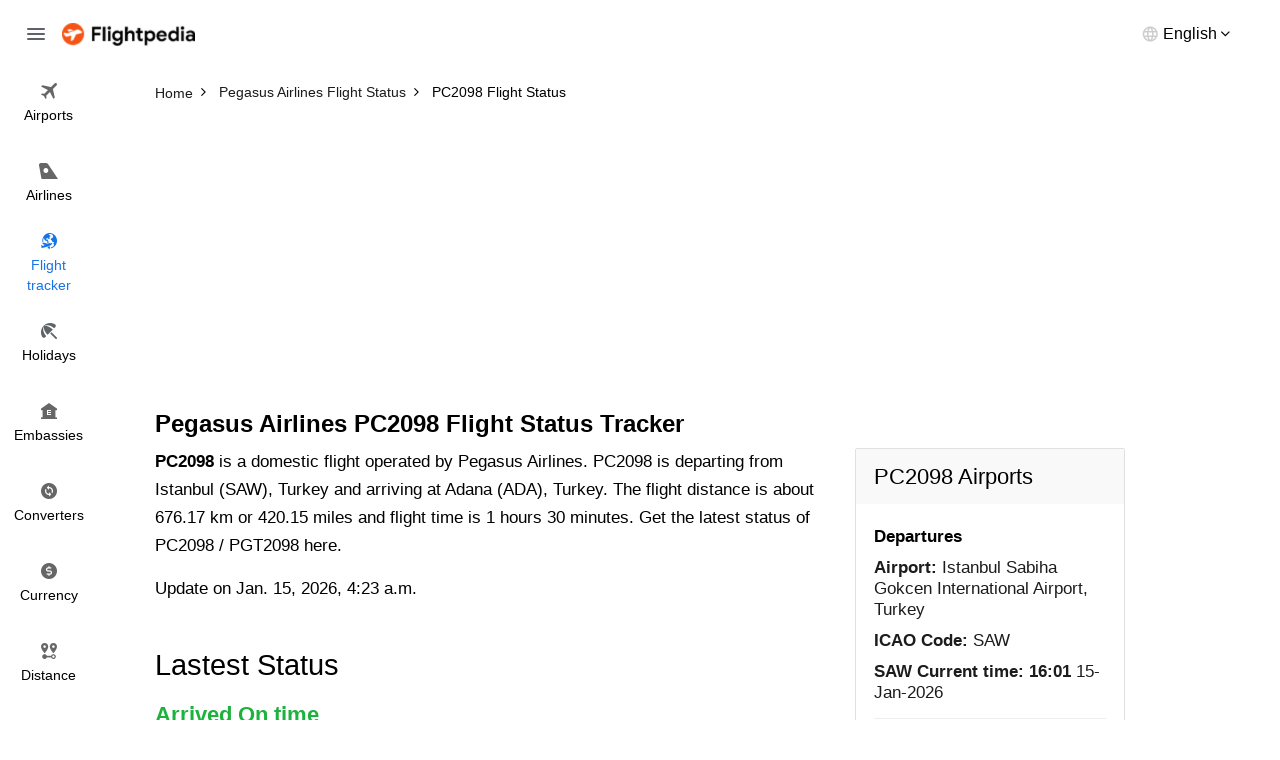

--- FILE ---
content_type: text/html; charset=utf-8
request_url: https://www.flightpedia.org/flight-status/pc2098.html
body_size: 2946
content:
<!DOCTYPE html>
<html lang="en">
<head>  
  <meta http-equiv="Content-Type" content="text/html; charset=UTF-8" />
  <meta name="viewport" content="width=device-width, initial-scale=1">
  <title>Pegasus Airlines PC2098 Flight Status - PC 2098 Flight Status </title>
  <meta name="description" content="Get the latest status of Domestic flight Pegasus Airlines PC2098 from Istanbul Sabiha Gokcen International Airport (SAW) to Adana Airport (ADA).">
  <meta name="keywords" content="PC2098 flight status, PC 2098 flight status" />
  <link rel="canonical" href="https://www.flightpedia.org/flight-status/pc2098.html" />
<link rel="amphtml" href="https://www.flightpedia.org/amp/flight-status/pc2098.html"/>
  <link rel="shortcut icon" href="https://www.flightpedia.org/favicon.ico" type="image/x-icon">
  <link rel="icon" href="https://www.flightpedia.org/favicon.ico" type="image/x-icon">
  <link rel="apple-touch-icon" href="https://www.flightpedia.org/apple-icon.png"/>
  <link rel="apple-touch-icon" sizes="57x57" href="https://www.flightpedia.org/static/images/apple-icon-57x57.png">
  <link rel="apple-touch-icon" sizes="60x60" href="https://www.flightpedia.org/static/images/apple-icon-60x60.png">
  <link rel="apple-touch-icon" sizes="72x72" href="https://www.flightpedia.org/static/images/apple-icon-72x72.png">
  <link rel="apple-touch-icon" sizes="76x76" href="https://www.flightpedia.org/static/images/apple-icon-76x76.png">
  <link rel="apple-touch-icon" sizes="114x114" href="https://www.flightpedia.org/static/images/apple-icon-114x114.png">
  <link rel="apple-touch-icon" sizes="120x120" href="https://www.flightpedia.org/static/images/apple-icon-120x120.png">
  <link rel="apple-touch-icon" sizes="144x144" href="https://www.flightpedia.org/static/images/apple-icon-144x144.png">
  <link rel="apple-touch-icon" sizes="152x152" href="https://www.flightpedia.org/static/images/apple-icon-152x152.png">
  <link rel="apple-touch-icon" sizes="180x180" href="https://www.flightpedia.org/static/images/apple-icon-180x180.png">
  <link rel="icon" type="image/png" sizes="192x192"  href="https://www.flightpedia.org/static/images/android-icon-192x192.png">
  <link rel="icon" type="image/png" sizes="32x32" href="https://www.flightpedia.org/static/images/favicon-32x32.png">
  <link rel="icon" type="image/png" sizes="96x96" href="https://www.flightpedia.org/static/images/favicon-96x96.png">
  <link rel="icon" type="image/png" sizes="16x16" href="https://www.flightpedia.org/static/images/favicon-16x16.png">
  <link rel="manifest" href="https://www.flightpedia.org/static/images/manifest.json">
  <link rel="stylesheet" href="/static/CACHE/css/output.9773e934cc31.css" type="text/css">
  </head>
<body>
<header class="h">
    <div class="container-fluid">
        <div class="h_w">
            <span class="h_bars ic ic-bars js-bars"></span>
            <a href="/" class="h_a"><img src="/static/images/logo.png" alt="Flightpedia.org" width="133px" height="23px"></a>
            <div class="h_l">
                <div class="h_lt"><span>English</span></div>
                <ul class="h_ls">
                    <li><a href="#">International</a></li>
                    <li><a href="#">Deutsch</a></li>
                    <li><a href="#">Español</a></li>
                    <li><a href="#">Français</a></li>
                    <li><a href="#">Dansk</a></li>
                    <li><a href="#">Italiano</a></li>
                    <li><a href="#">Nederlands</a></li>
                </ul>
            </div>
        </div>
    </div>
    <nav class="n">
        <ul class="n_m">
            <li ><a href="/airports.html"><i class="ic ic-flight"></i> <span>Airports</span></a></li>
            <li ><a href="/airlines.html"><i class="ic ic-airline"></i> <span>Airlines</span></a></li>
            <li class="active"><a href="/flight-status.html"><i class="ic ic-tracker"></i> <span>Flight <br>tracker</span></a></li>
            <li ><a href="/holiday.html"><i class="ic ic-holiday"></i> <span>Holidays</span></a></li>
            <li ><a href="/embassy.html"><i class="ic ic-embassy"></i> <span>Embassies</span></a></li>
            <li ><a href="/convert.html"><i class="ic ic-converter"></i> <span>Converters</span></a></li>
            <li ><a href="/currency.html"><i class="ic ic-currency"></i> <span>Currency</span></a></li>
            <li ><a href="/flight-distance.html"><i class="ic ic-distance"></i> <span>Distance</span></a></li>
        </ul>
    </nav>
</header>
<div class="u">
    <a href="/" class="u_a"><img src="/static/images/logo.png" alt="Flightpedia" width="133px" height="23px"></a>
    <ul class="n_m">
        <li ><a href="/airports.html"><i class="ic ic-flight"></i> <span>Airports</span></a></li>
        <li ><a href="/airlines.html"><i class="ic ic-airline"></i> <span>Airlines</span></a></li>
        <li class="active"><a href="/flight-status.html"><i class="ic ic-tracker"></i> <span>Flight <br>tracker</span></a></li>
        <li ><a href="/holiday.html"><i class="ic ic-holiday"></i> <span>Holidays</span></a></li>
        <li ><a href="/embassy.html"><i class="ic ic-embassy"></i> <span>Embassies</span></a></li>
        <li ><a href="/convert.html"><i class="ic ic-converter"></i> <span>Converters</span></a></li>
        <li ><a href="/currency.html"><i class="ic ic-currency"></i> <span>Currency</span></a></li>
        <li ><a href="/flight-distance.html"><i class="ic ic-distance"></i> <span>Distance</span></a></li>
    </ul>
</div>

<main class="main-content">
  
<div class="breadcrumb-box">
	<div class="container">
		<ol class="breadcrumb clear-fix" vocab="https://schema.org/" typeof="BreadcrumbList">
			<li property="itemListElement" typeof="ListItem">
				<a class="crumb_link" href="https://www.flightpedia.org" property="item" typeof="WebPage"><span property="name">Home</span></a><meta property="position" content="1">
			</li>
			<li property="itemListElement" typeof="ListItem">
				<a class="crumb_link" href="https://www.flightpedia.org/airlines-status/pegasus-airlines.html" property="item" typeof="WebPage"><span property="name">Pegasus Airlines Flight Status</span></a><meta property="position" content="2">
			</li>
			<li class="active" property="itemListElement" typeof="ListItem">
				<span property="name">PC2098 Flight Status</span><meta property="position" content="3">
			</li>
		</ol>
	</div>
</div>
<div class="container">
<ins class="adsbygoogle"
     style="display:block"
     data-ad-client="ca-pub-1483918455930612"
     data-ad-slot="7574881828"
     data-ad-format="auto"></ins>
<script>
(adsbygoogle = window.adsbygoogle || []).push({});
</script>
</div>
<div class="s s1">
	<div class="container">
		<h1 class="s1_t">Pegasus Airlines PC2098  Flight Status Tracker</h1>
		<div class="s1_w">
			<div class="s1_os">
				<p><b>PC2098</b> is a domestic flight operated by Pegasus Airlines. PC2098 is departing from Istanbul (SAW), Turkey and arriving at Adana (ADA), Turkey. The flight distance is about 676.17 km or 420.15 miles and flight time is 1 hours 30 minutes. Get the latest status of PC2098 / PGT2098 here.</p>
				<div class="s1_od">Update on Jan. 15, 2026, 4:23 a.m.</div>
			</div>
			<div class="s1_wi">
				<div class="s_h">
					<h2 class="s_t">Lastest Status</h2>
				</div>
				<div class="s5_m">
					<div class="s5_w">
						<div class="s5_u">
							<b>Arrived On time</b>
							</div>
						<div class="s5_a text-center"><img alt="PC Flight Status" src="/media/icon/airlines/PC.jpg"/></div>
						<div class="s5_g">
							<div class="s5_gc">
								<div class="s5_c">
									<div class="s5_ct">SAW</div>
									<div class="s5_cb">
										<div class="s5_ci">
											<div class="s5_cl">Departure</div>
											<div class="s5_cd">Istanbul Sabiha Gokcen International Airport</div>
										</div>
										<div class="s5_ci">
											<div class="s5_cn">Scheduled Departure:</div>
											<div class="s5_cd">
											00:05</div>
										</div>
										
										
										<div class="s5_ci">
											<div class="s5_cn">Actual Departure:</div>
											<div class="s5_cd">
											23:53</div>
										</div>
										
										<div class="s5_ci">
											<div class="s5_cn">Departure Terminal:</div>
											<div class="s5_cd">3 Gate None</div>
										</div>
									</div>
								</div>
							</div>
							<div class="s5_gc">
								<div class="s5_k">
									<div class="s5_ka"><img src="/static/images/fly-gray-icon.png" alt="Flight Status"></div>
									<div class="s5_kb">
										<div class="s5_kn">Distance:</div>
										<div class="s5_kc">676.17 km / 420.15 miles or 365.10 nautical miles.</div>
									</div>
								</div>
							</div>
							<div class="s5_gc">
								<div class="s5_c">
									<div class="s5_ct">ADA</div>
									<div class="s5_cb">
										<div class="s5_ci">
											<div class="s5_cl">Arrival</div>
											<div class="s5_cd">Adana Airport</div>
										</div>
										<div class="s5_ci">
											<div class="s5_cn">Scheduled Arrival:</div>
				<div class="s5_cd">01:35</div>
										</div>
										
										
										<div class="s5_ci">
											<div class="s5_cn">Actual Arrival:</div>
											<div class="s5_cd">
											01:13</div>
										</div>
										
										<div class="s5_ci">
											<div class="s5_cn">Arrival Terminal:</div>
											<div class="s5_cd">1 Gate None</div>
										</div>
									</div>
								</div>
							</div>
						</div>
					</div>
				</div>
			</div>
			<div class="text-center">
<ins class="adsbygoogle"
     style="display:block"
     data-ad-client="ca-pub-1483918455930612"
     data-ad-slot="2721099481"
     data-ad-format="auto"
     data-full-width-responsive="true"></ins>
<script>
     (adsbygoogle = window.adsbygoogle || []).push({});
</script>
</div>

			<div class="s1_wi">
				<div class="s_h">
					<h2 class="s_t">Flight PC2098 detail information</h2>
				</div>
				<div class="s5_m">
					<ul class="s5_n">
						<li>
							<strong>Type</strong>
							<span>Domestic Flight</span>
						</li>
						<li>
							<strong>Route</strong>
							<span>Departure Istanbul (SAW), Turkey and arriving at Adana (ADA), Turkey</span>
						</li>
						<li>
							<strong>Airlines</strong>
							<span>Pegasus Airlines (PC)</span>
						</li>
						<li>
							<strong>Aircraft</strong>
							<span>Airbus A320-100/200</span>
						</li>
						<li>
							<strong>Flight Duration</strong>
							<span>1 hours 30 minutes</span>
						</li>
						<li>
							<strong>Flight Distance</strong>
							<span>676.17 km /420.15 miles</span>
						</li>
						<li>
							<strong>Operating Days</strong>
							<span>Monday, Tuesday, Wednesday, Saturday</span>
						</li>
					</ul>
				</div>
			</div>
			<div class="s5_d">
				<h2 class="s5_dh">PC2098 Airports</h2>
				<div class="s5_db">
					<div class="s5_di">
						<h5 class="s5_dl">Departures</h5>
						<ul class="s5_dc">
							<li><strong>Airport:</strong> Istanbul Sabiha Gokcen International Airport, Turkey</li>
							<li><strong>ICAO Code:</strong> SAW</li>
							<li><strong>SAW Current time:</strong> <b>16:01</b> 15-Jan-2026 </li>
						</ul>
					</div>
					<div class="s5_di">
						<h5 class="s5_dl">Arrivals</h5>
						<ul class="s5_dc">
							<li><strong>Airport:</strong> Adana Airport, Turkey</li>
							<li><strong>ICAO Code:</strong> ADA</li>
							<li><strong>ADA Current time:</strong> <b>16:01</b> 15-Jan-2026 </li>
						</ul>
					</div>
				</div>
			</div>
			<div class="s1_wi">
				<div class="s_h">
					<h2 class="s_t">Find more flight status</h2>
				</div>
				<div class="s5_m">
					<ul class="s5_l">
						
						<li>
							<a href="/flight-status/pc4239.html">PC4239 Flight Status</a>
						</li>
						
						<li>
							<a href="/flight-status/pc2080.html">PC2080 Flight Status</a>
						</li>
						
						<li>
							<a href="/flight-status/pc2090.html">PC2090 Flight Status</a>
						</li>
						
						<li>
							<a href="/flight-status/pc2088.html">PC2088 Flight Status</a>
						</li>
						
						<li>
							<a href="/flight-status/pc2094.html">PC2094 Flight Status</a>
						</li>
						
						<li>
							<a href="/flight-status/pc2092.html">PC2092 Flight Status</a>
						</li>
						
						<li>
							<a href="/flight-status/pc2086.html">PC2086 Flight Status</a>
						</li>
						
						<li>
							<a href="/flight-status/pc2084.html">PC2084 Flight Status</a>
						</li>
						
						<li>
							<a href="/flight-status/pc2082.html">PC2082 Flight Status</a>
						</li>
						
						<li>
							<a href="/flight-status/pc2100.html">PC2100 Flight Status</a>
						</li>
						
						<li>
							<a href="/flight-status/pc2096.html">PC2096 Flight Status</a>
						</li>
						
						<li>
							<a href="/flight-status/pc4428.html">PC4428 Flight Status</a>
						</li>
						
						<li>
							<a href="/flight-status/pc4170.html">PC4170 Flight Status</a>
						</li>
						
						<li>
							<a href="/flight-status/pc4128.html">PC4128 Flight Status</a>
						</li>
						
						<li>
							<a href="/flight-status/pc4124.html">PC4124 Flight Status</a>
						</li>
						
					</ul>
				</div>
			</div>
		</div>
	</div>
</div>

</main>
<footer class="f">
    <div class="container">
        <div class="f_w">
            <ul class="f_n">
                <li><a href="/page/about-us.html">About us</a></li>
                <li><a href="/page/terms-and-conditions.html">Terms and conditions</a></li>
                <li><a href="/contact.html">Feedback</a></li>
                <li><a href="/contact.html">Contact us</a></li>
            </ul>
            <p class="f_e">Disclaimers: Flightpedia is a flight search engine, not a booking agency. Should you have any questions regarding your flight booking, kindly contact your airline or travel agency for assistance.</p>
        </div>
    </div>
</footer>
<script src="/static/CACHE/js/output.dfc81c3269cc.js"></script>
<script data-ad-client="ca-pub-1483918455930612" async src="https://pagead2.googlesyndication.com/pagead/js/adsbygoogle.js"></script>
<script async src="https://www.googletagmanager.com/gtag/js?id=G-LHB3YYGL5R"></script>
<script>
  window.dataLayer = window.dataLayer || [];
  function gtag(){dataLayer.push(arguments);}
  gtag('js', new Date());

  gtag('config', 'G-LHB3YYGL5R');
</script>
</body>
</html>


--- FILE ---
content_type: text/html; charset=utf-8
request_url: https://www.google.com/recaptcha/api2/aframe
body_size: 267
content:
<!DOCTYPE HTML><html><head><meta http-equiv="content-type" content="text/html; charset=UTF-8"></head><body><script nonce="e8HW2ubbTz_lXeIn-GBd4Q">/** Anti-fraud and anti-abuse applications only. See google.com/recaptcha */ try{var clients={'sodar':'https://pagead2.googlesyndication.com/pagead/sodar?'};window.addEventListener("message",function(a){try{if(a.source===window.parent){var b=JSON.parse(a.data);var c=clients[b['id']];if(c){var d=document.createElement('img');d.src=c+b['params']+'&rc='+(localStorage.getItem("rc::a")?sessionStorage.getItem("rc::b"):"");window.document.body.appendChild(d);sessionStorage.setItem("rc::e",parseInt(sessionStorage.getItem("rc::e")||0)+1);localStorage.setItem("rc::h",'1768482092763');}}}catch(b){}});window.parent.postMessage("_grecaptcha_ready", "*");}catch(b){}</script></body></html>